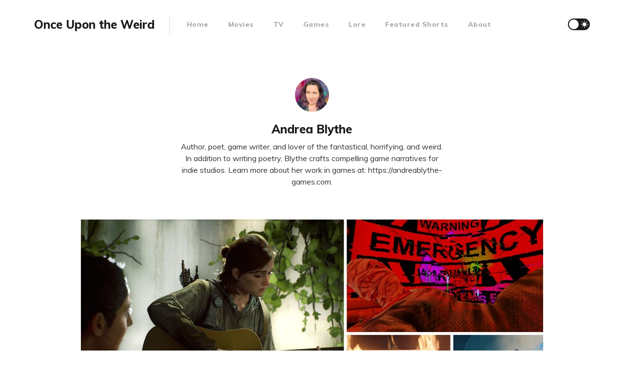

--- FILE ---
content_type: text/html; charset=utf-8
request_url: https://www.onceupontheweird.com/author/andrea-blythe/
body_size: 4517
content:
<!DOCTYPE html>
<html lang="en">

<head>
    <meta charset="utf-8">
    <meta name="viewport" content="width=device-width, initial-scale=1">
    <title>Andrea Blythe - Once Upon the Weird</title>
    <link rel="stylesheet" href="https://www.onceupontheweird.com/assets/built/screen.css?v=65e4c126f1">
    <link rel="stylesheet" href="https://fonts.googleapis.com/css?family=Muli:400,400i,700,700i,800">

    <script>
        if (localStorage.getItem('alto_dark') == 'true') {
            document.documentElement.classList.add('dark-mode');
        }
    </script>

    <meta name="description" content="Author, poet, game writer, and lover of the fantastical, horrifying, and weird. In addition to writing poetry, Blythe crafts compelling game narratives for indie studios. Learn more about her work in games at: https://andreablythe-games.com.">
    <link rel="canonical" href="https://www.onceupontheweird.com/author/andrea-blythe/">
    <meta name="referrer" content="no-referrer-when-downgrade">
    <link rel="next" href="https://www.onceupontheweird.com/author/andrea-blythe/page/2/">
    
    <meta property="og:site_name" content="Once Upon the Weird">
    <meta property="og:type" content="profile">
    <meta property="og:title" content="Andrea Blythe - Once Upon the Weird">
    <meta property="og:description" content="Author, poet, game writer, and lover of the fantastical, horrifying, and weird. In addition to writing poetry, Blythe crafts compelling game narratives for indie studios. Learn more about her work in games at: https://andreablythe-games.com.">
    <meta property="og:url" content="https://www.onceupontheweird.com/author/andrea-blythe/">
    <meta property="og:image" content="https://www.onceupontheweird.com/content/images/size/w1200/2021/04/dan-meyers-wB6B3AqXjy0-unsplash-1.jpg">
    <meta property="article:author" content="https://www.facebook.com/andreablythe">
    <meta name="twitter:card" content="summary_large_image">
    <meta name="twitter:title" content="Andrea Blythe - Once Upon the Weird">
    <meta name="twitter:description" content="Author, poet, game writer, and lover of the fantastical, horrifying, and weird. In addition to writing poetry, Blythe crafts compelling game narratives for indie studios. Learn more about her work in games at: https://andreablythe-games.com.">
    <meta name="twitter:url" content="https://www.onceupontheweird.com/author/andrea-blythe/">
    <meta name="twitter:image" content="https://www.onceupontheweird.com/content/images/size/w1200/2021/04/dan-meyers-wB6B3AqXjy0-unsplash-1.jpg">
    <meta name="twitter:creator" content="@andreablythe">
    <meta property="og:image:width" content="1200">
    <meta property="og:image:height" content="800">
    
    <script type="application/ld+json">
{
    "@context": "https://schema.org",
    "@type": "Person",
    "sameAs": [
        "https://linktr.ee/andreablythe",
        "https://www.facebook.com/andreablythe",
        "https://x.com/andreablythe"
    ],
    "name": "Andrea Blythe",
    "url": "https://www.onceupontheweird.com/author/andrea-blythe/",
    "image": {
        "@type": "ImageObject",
        "url": "https://www.onceupontheweird.com/content/images/size/w1200/2021/04/dan-meyers-wB6B3AqXjy0-unsplash-1.jpg",
        "width": 1200,
        "height": 800
    },
    "mainEntityOfPage": "https://www.onceupontheweird.com/author/andrea-blythe/",
    "description": "Author, poet, game writer, and lover of the fantastical, horrifying, and weird. In addition to writing poetry, Blythe crafts compelling game narratives for indie studios. Learn more about her work in games at: https://andreablythe-games.com."
}
    </script>

    <meta name="generator" content="Ghost 6.13">
    <link rel="alternate" type="application/rss+xml" title="Once Upon the Weird" href="https://www.onceupontheweird.com/rss/">
    <script defer src="https://cdn.jsdelivr.net/ghost/portal@~2.56/umd/portal.min.js" data-i18n="true" data-ghost="https://www.onceupontheweird.com/" data-key="c9f0ab941951a1c710aedb7229" data-api="https://once-upon-the-weird.ghost.io/ghost/api/content/" data-locale="en" crossorigin="anonymous"></script><style id="gh-members-styles">.gh-post-upgrade-cta-content,
.gh-post-upgrade-cta {
    display: flex;
    flex-direction: column;
    align-items: center;
    font-family: -apple-system, BlinkMacSystemFont, 'Segoe UI', Roboto, Oxygen, Ubuntu, Cantarell, 'Open Sans', 'Helvetica Neue', sans-serif;
    text-align: center;
    width: 100%;
    color: #ffffff;
    font-size: 16px;
}

.gh-post-upgrade-cta-content {
    border-radius: 8px;
    padding: 40px 4vw;
}

.gh-post-upgrade-cta h2 {
    color: #ffffff;
    font-size: 28px;
    letter-spacing: -0.2px;
    margin: 0;
    padding: 0;
}

.gh-post-upgrade-cta p {
    margin: 20px 0 0;
    padding: 0;
}

.gh-post-upgrade-cta small {
    font-size: 16px;
    letter-spacing: -0.2px;
}

.gh-post-upgrade-cta a {
    color: #ffffff;
    cursor: pointer;
    font-weight: 500;
    box-shadow: none;
    text-decoration: underline;
}

.gh-post-upgrade-cta a:hover {
    color: #ffffff;
    opacity: 0.8;
    box-shadow: none;
    text-decoration: underline;
}

.gh-post-upgrade-cta a.gh-btn {
    display: block;
    background: #ffffff;
    text-decoration: none;
    margin: 28px 0 0;
    padding: 8px 18px;
    border-radius: 4px;
    font-size: 16px;
    font-weight: 600;
}

.gh-post-upgrade-cta a.gh-btn:hover {
    opacity: 0.92;
}</style>
    <script defer src="https://cdn.jsdelivr.net/ghost/sodo-search@~1.8/umd/sodo-search.min.js" data-key="c9f0ab941951a1c710aedb7229" data-styles="https://cdn.jsdelivr.net/ghost/sodo-search@~1.8/umd/main.css" data-sodo-search="https://once-upon-the-weird.ghost.io/" data-locale="en" crossorigin="anonymous"></script>
    
    <link href="https://www.onceupontheweird.com/webmentions/receive/" rel="webmention">
    <script defer src="/public/cards.min.js?v=65e4c126f1"></script>
    <link rel="stylesheet" type="text/css" href="/public/cards.min.css?v=65e4c126f1">
    <script defer src="/public/comment-counts.min.js?v=65e4c126f1" data-ghost-comments-counts-api="https://www.onceupontheweird.com/members/api/comments/counts/"></script><style>:root {--ghost-accent-color: #AFA0A7;}</style>
    <!-- Global site tag (gtag.js) - Google Analytics -->
<script async src="https://www.googletagmanager.com/gtag/js?id=UA-13225063-3"></script>
<script>
  window.dataLayer = window.dataLayer || [];
  function gtag(){dataLayer.push(arguments);}
  gtag('js', new Date());

  gtag('config', 'UA-13225063-3');
</script>
</head>

<body class="author-template author-andrea-blythe">
    <div class="site">
        <header class="site-header container">
    <div class="navbar">
        <div class="navbar-left">
            <div class="burger hidden-lg hidden-xl"></div>
            <a class="logo" href="https://www.onceupontheweird.com">
        <span class="logo-text">Once Upon the Weird</span>
</a>            <div class="sep hidden-xs hidden-sm hidden-sm"></div>
                <nav class="main-menu hidden-xs hidden-sm hidden-md">
                    <ul class="nav-list u-plain-list">
        <li class="menu-item menu-item-home"><a class="menu-item-link"
                href="https://www.onceupontheweird.com/">Home</a></li>
        <li class="menu-item menu-item-movies"><a class="menu-item-link"
                href="https://www.onceupontheweird.com/tag/movies/">Movies</a></li>
        <li class="menu-item menu-item-tv"><a class="menu-item-link"
                href="https://www.onceupontheweird.com/tag/television/">TV</a></li>
        <li class="menu-item menu-item-games"><a class="menu-item-link"
                href="https://www.onceupontheweird.com/tag/gaming/">Games</a></li>
        <li class="menu-item menu-item-lore"><a class="menu-item-link"
                href="https://www.onceupontheweird.com/tag/lore/">Lore</a></li>
        <li class="menu-item menu-item-featured-shorts"><a class="menu-item-link"
                href="https://www.onceupontheweird.com/tag/featured-shorts/">Featured Shorts</a></li>
        <li class="menu-item menu-item-about"><a class="menu-item-link"
                href="https://www.onceupontheweird.com/about/">About</a></li>
</ul>
                </nav>
        </div>
        <div class="navbar-right">
            <div class="toggle-track">
                <div class="toggle-moon"><i class="icon icon-brightness-2"></i></div>
                <div class="toggle-sun"><i class="icon icon-white-balance-sunny"></i></div>
                <div class="toggle-thumb"></div>
            </div>
        </div>
    </div>
</header>        <div class="site-content">
            
<div class="content-area">
    <main class="site-main">
            <section class="term container large">
                    <div class="term-image-container u-placeholder">
                        <img class="term-image u-object-fit" src=/content/images/size/w150/2024/01/Andrea-Blythe-New-Profile-pic-IMG_8563.JPG alt="Andrea Blythe">
                    </div>
                <div class="term-wrapper">
                    <h1 class="term-name">Andrea Blythe</h1>
                    <div class="term-description">Author, poet, game writer, and lover of the fantastical, horrifying, and weird. In addition to writing poetry, Blythe crafts compelling game narratives for indie studios. Learn more about her work in games at: https://andreablythe-games.com. </div>
                </div>
            </section>
        <div class="post-feed">
                <article class="post tag-gaming">
        <div class="post-media container large">
        <div class="u-placeholder horizontal">
            <a class="post-image-link" href="/games-i-loved-in-2025/">
                <img class="post-image lazyload u-object-fit"

                    data-srcset="/content/images/size/w400/2025/12/Games-2025.jpg 400w, /content/images/size/w750/2025/12/Games-2025.jpg 750w, /content/images/size/w960/2025/12/Games-2025.jpg 960w, /content/images/size/w1140/2025/12/Games-2025.jpg 1140w, /content/images/size/w1920/2025/12/Games-2025.jpg 1920w"
                    data-sizes="auto" src="/content/images/size/w960/2025/12/Games-2025.jpg"
                    srcset="[data-uri]"
                     alt="Games I Loved in 2025">
            </a>
        </div>
    </div>
    <div class="container medium">
        <header class="post-header big-title">
        <h2 class="post-title">
            <a class="post-title-link" href="/games-i-loved-in-2025/">Games I Loved in 2025</a>
        </h2>
            <div class="post-meta">
                <span class="post-meta-item post-meta-date">
                    <time datetime="2025-12-30">
                            24 days ago
                    </time>
                </span>
                <span class="post-meta-item post-meta-length">
                    11 min read
                </span>
                    <span class="post-meta-item post-meta-tags">
                        <a class="post-tag post-tag-gaming" href="/tag/gaming/"
                                title="Games">Games</a>
                    </span>
            </div>
</header>            <div class="post-excerpt">
                Dark worlds, quirky adventures, satisfying puzzles
            </div>
        <footer class="post-footer">
    <div class="post-action">
        <a class="post-link primary" href="/games-i-loved-in-2025/">Read Now</a>
        <a class="post-link secondary" href="https://getpocket.com/edit?url=https://www.onceupontheweird.com/games-i-loved-in-2025/"
            target="_blank" rel="noopener">Read Later</a>
    </div>
    <div class="post-author">
                <a class="post-author-image-link" href="/author/andrea-blythe/">
                    <img class="post-author-image" src="/content/images/size/w150/2024/01/Andrea-Blythe-New-Profile-pic-IMG_8563.JPG" alt="Andrea Blythe">
                </a>
        <div class="post-author-name hidden-xs hidden-sm">
            <span class="post-author-by">By: </span>
            <a class="post-author-name-link" href="/author/andrea-blythe/">Andrea Blythe</a>
        </div>
    </div>
</footer>    </div>
</article>                <article class="post tag-lists tag-television tag-movies">
        <div class="post-media container large">
        <div class="u-placeholder horizontal">
            <a class="post-image-link" href="/ten-movies-and-tv-shows-i-loved-in-2025/">
                <img class="post-image lazyload u-object-fit"

                    data-srcset="/content/images/size/w400/2025/12/Movies-TV-2025-1.jpg 400w, /content/images/size/w750/2025/12/Movies-TV-2025-1.jpg 750w, /content/images/size/w960/2025/12/Movies-TV-2025-1.jpg 960w, /content/images/size/w1140/2025/12/Movies-TV-2025-1.jpg 1140w, /content/images/size/w1920/2025/12/Movies-TV-2025-1.jpg 1920w"
                    data-sizes="auto" src="/content/images/size/w960/2025/12/Movies-TV-2025-1.jpg"
                    srcset="[data-uri]"
                     alt="Ten Movies and TV Shows I Loved in 2025">
            </a>
        </div>
    </div>
    <div class="container medium">
        <header class="post-header big-title">
        <h2 class="post-title">
            <a class="post-title-link" href="/ten-movies-and-tv-shows-i-loved-in-2025/">Ten Movies and TV Shows I Loved in 2025</a>
        </h2>
            <div class="post-meta">
                <span class="post-meta-item post-meta-date">
                    <time datetime="2025-12-23">
                            a month ago
                    </time>
                </span>
                <span class="post-meta-item post-meta-length">
                    8 min read
                </span>
                    <span class="post-meta-item post-meta-tags">
                        <a class="post-tag post-tag-lists" href="/tag/lists/"
                                title="Lists">Lists</a><a class="post-tag post-tag-television" href="/tag/television/"
                                title="Television">Television</a><a class="post-tag post-tag-movies" href="/tag/movies/"
                                title="Movies">Movies</a>
                    </span>
            </div>
</header>            <div class="post-excerpt">
                A selection of beautiful, gothic, unsettling horrors and fantastical worlds.
            </div>
        <footer class="post-footer">
    <div class="post-action">
        <a class="post-link primary" href="/ten-movies-and-tv-shows-i-loved-in-2025/">Read Now</a>
        <a class="post-link secondary" href="https://getpocket.com/edit?url=https://www.onceupontheweird.com/ten-movies-and-tv-shows-i-loved-in-2025/"
            target="_blank" rel="noopener">Read Later</a>
    </div>
    <div class="post-author">
                <a class="post-author-image-link" href="/author/andrea-blythe/">
                    <img class="post-author-image" src="/content/images/size/w150/2024/01/Andrea-Blythe-New-Profile-pic-IMG_8563.JPG" alt="Andrea Blythe">
                </a>
        <div class="post-author-name hidden-xs hidden-sm">
            <span class="post-author-by">By: </span>
            <a class="post-author-name-link" href="/author/andrea-blythe/">Andrea Blythe</a>
        </div>
    </div>
</footer>    </div>
</article>                <article class="post tag-ghosts tag-found-footage tag-movies featured">
        <div class="post-media container large">
        <div class="u-placeholder horizontal">
            <a class="post-image-link" href="/lake-mungo-an-a-heartbreaking-and-unsettling-horror/">
                <img class="post-image lazyload u-object-fit"

                    data-srcset="/content/images/size/w400/2025/10/Lake-Mungo-2.png 400w, /content/images/size/w750/2025/10/Lake-Mungo-2.png 750w, /content/images/size/w960/2025/10/Lake-Mungo-2.png 960w, /content/images/size/w1140/2025/10/Lake-Mungo-2.png 1140w, /content/images/size/w1920/2025/10/Lake-Mungo-2.png 1920w"
                    data-sizes="auto" src="/content/images/size/w960/2025/10/Lake-Mungo-2.png"
                    srcset="[data-uri]"
                     alt="&#x27;Lake Mungo&#x27; and the Unsetting Horror of Sorrow">
            </a>
        </div>
    </div>
    <div class="container medium">
        <header class="post-header big-title">
        <h2 class="post-title">
            <a class="post-title-link" href="/lake-mungo-an-a-heartbreaking-and-unsettling-horror/">&#x27;Lake Mungo&#x27; and the Unsetting Horror of Sorrow</a>
        </h2>
            <div class="post-meta">
                <span class="post-meta-item post-meta-date">
                    <time datetime="2025-11-11">
                            2 months ago
                    </time>
                </span>
                <span class="post-meta-item post-meta-length">
                    6 min read
                </span>
                    <span class="post-meta-item post-meta-tags">
                        <a class="post-tag post-tag-ghosts" href="/tag/ghosts/"
                                title="Ghosts">Ghosts</a><a class="post-tag post-tag-found-footage" href="/tag/found-footage/"
                                title="Found Footage">Found Footage</a><a class="post-tag post-tag-movies" href="/tag/movies/"
                                title="Movies">Movies</a>
                    </span>
            </div>
</header>            <div class="post-excerpt">
                A grounded faux-documentary film that explores the haunting of a grieving family.
            </div>
        <footer class="post-footer">
    <div class="post-action">
        <a class="post-link primary" href="/lake-mungo-an-a-heartbreaking-and-unsettling-horror/">Read Now</a>
        <a class="post-link secondary" href="https://getpocket.com/edit?url=https://www.onceupontheweird.com/lake-mungo-an-a-heartbreaking-and-unsettling-horror/"
            target="_blank" rel="noopener">Read Later</a>
    </div>
    <div class="post-author">
                <a class="post-author-image-link" href="/author/andrea-blythe/">
                    <img class="post-author-image" src="/content/images/size/w150/2024/01/Andrea-Blythe-New-Profile-pic-IMG_8563.JPG" alt="Andrea Blythe">
                </a>
        <div class="post-author-name hidden-xs hidden-sm">
            <span class="post-author-by">By: </span>
            <a class="post-author-name-link" href="/author/andrea-blythe/">Andrea Blythe</a>
        </div>
    </div>
</footer>    </div>
</article>                <article class="post tag-television tag-science-fiction featured">
        <div class="post-media container large">
        <div class="u-placeholder horizontal">
            <a class="post-image-link" href="/murderbot-is-as-charming-and-darkly-funny-as-i-hoped-it-would-be/">
                <img class="post-image lazyload u-object-fit"

                    data-srcset="/content/images/size/w400/2025/06/Murderbot-1.png 400w, /content/images/size/w750/2025/06/Murderbot-1.png 750w, /content/images/size/w960/2025/06/Murderbot-1.png 960w, /content/images/size/w1140/2025/06/Murderbot-1.png 1140w, /content/images/size/w1920/2025/06/Murderbot-1.png 1920w"
                    data-sizes="auto" src="/content/images/size/w960/2025/06/Murderbot-1.png"
                    srcset="[data-uri]"
                     alt="Murderbot Is as Charming and Darkly Funny as I Hoped It Would Be">
            </a>
        </div>
    </div>
    <div class="container medium">
        <header class="post-header big-title">
        <h2 class="post-title">
            <a class="post-title-link" href="/murderbot-is-as-charming-and-darkly-funny-as-i-hoped-it-would-be/">Murderbot Is as Charming and Darkly Funny as I Hoped It Would Be</a>
        </h2>
            <div class="post-meta">
                <span class="post-meta-item post-meta-date">
                    <time datetime="2025-06-03">
                            8 months ago
                    </time>
                </span>
                <span class="post-meta-item post-meta-length">
                    7 min read
                </span>
                    <span class="post-meta-item post-meta-tags">
                        <a class="post-tag post-tag-television" href="/tag/television/"
                                title="Television">Television</a><a class="post-tag post-tag-science-fiction" href="/tag/science-fiction/"
                                title="Science Fiction">Science Fiction</a>
                    </span>
            </div>
</header>            <div class="post-excerpt">
                All Murderbot wants to do is watch media all day—totally a vibe.
            </div>
        <footer class="post-footer">
    <div class="post-action">
        <a class="post-link primary" href="/murderbot-is-as-charming-and-darkly-funny-as-i-hoped-it-would-be/">Read Now</a>
        <a class="post-link secondary" href="https://getpocket.com/edit?url=https://www.onceupontheweird.com/murderbot-is-as-charming-and-darkly-funny-as-i-hoped-it-would-be/"
            target="_blank" rel="noopener">Read Later</a>
    </div>
    <div class="post-author">
                <a class="post-author-image-link" href="/author/andrea-blythe/">
                    <img class="post-author-image" src="/content/images/size/w150/2024/01/Andrea-Blythe-New-Profile-pic-IMG_8563.JPG" alt="Andrea Blythe">
                </a>
        <div class="post-author-name hidden-xs hidden-sm">
            <span class="post-author-by">By: </span>
            <a class="post-author-name-link" href="/author/andrea-blythe/">Andrea Blythe</a>
        </div>
    </div>
</footer>    </div>
</article>                <article class="post tag-fantasy tag-horror tag-unicorns tag-monsters tag-movies featured">
        <div class="post-media container large">
        <div class="u-placeholder horizontal">
            <a class="post-image-link" href="/death-of-a-unicorn-modern-monster-movie-draws-on-classic-unicorn-mythology/">
                <img class="post-image lazyload u-object-fit"

                    data-srcset="/content/images/size/w400/2025/04/Death-of-a-Unicorn-4.png 400w, /content/images/size/w750/2025/04/Death-of-a-Unicorn-4.png 750w, /content/images/size/w960/2025/04/Death-of-a-Unicorn-4.png 960w, /content/images/size/w1140/2025/04/Death-of-a-Unicorn-4.png 1140w, /content/images/size/w1920/2025/04/Death-of-a-Unicorn-4.png 1920w"
                    data-sizes="auto" src="/content/images/size/w960/2025/04/Death-of-a-Unicorn-4.png"
                    srcset="[data-uri]"
                     alt="Death of a Unicorn: Modern Monster Movie Draws on Classic Unicorn Mythology">
            </a>
        </div>
    </div>
    <div class="container medium">
        <header class="post-header big-title">
        <h2 class="post-title">
            <a class="post-title-link" href="/death-of-a-unicorn-modern-monster-movie-draws-on-classic-unicorn-mythology/">Death of a Unicorn: Modern Monster Movie Draws on Classic Unicorn Mythology</a>
        </h2>
            <div class="post-meta">
                <span class="post-meta-item post-meta-date">
                    <time datetime="2025-04-14">
                            9 months ago
                    </time>
                </span>
                <span class="post-meta-item post-meta-length">
                    5 min read
                </span>
                    <span class="post-meta-item post-meta-tags">
                        <a class="post-tag post-tag-fantasy" href="/tag/fantasy/"
                                title="Fantasy">Fantasy</a><a class="post-tag post-tag-horror" href="/tag/horror/"
                                title="Horror">Horror</a><a class="post-tag post-tag-unicorns" href="/tag/unicorns/"
                                title="Unicorns">Unicorns</a><a class="post-tag post-tag-monsters" href="/tag/monsters/"
                                title="Monsters">Monsters</a><a class="post-tag post-tag-movies" href="/tag/movies/"
                                title="Movies">Movies</a>
                    </span>
            </div>
</header>            <div class="post-excerpt">
                A Majestic Creature Turns Vengeful Beast
            </div>
        <footer class="post-footer">
    <div class="post-action">
        <a class="post-link primary" href="/death-of-a-unicorn-modern-monster-movie-draws-on-classic-unicorn-mythology/">Read Now</a>
        <a class="post-link secondary" href="https://getpocket.com/edit?url=https://www.onceupontheweird.com/death-of-a-unicorn-modern-monster-movie-draws-on-classic-unicorn-mythology/"
            target="_blank" rel="noopener">Read Later</a>
    </div>
    <div class="post-author">
                <a class="post-author-image-link" href="/author/andrea-blythe/">
                    <img class="post-author-image" src="/content/images/size/w150/2024/01/Andrea-Blythe-New-Profile-pic-IMG_8563.JPG" alt="Andrea Blythe">
                </a>
        <div class="post-author-name hidden-xs hidden-sm">
            <span class="post-author-by">By: </span>
            <a class="post-author-name-link" href="/author/andrea-blythe/">Andrea Blythe</a>
        </div>
    </div>
</footer>    </div>
</article>        </div>
        <nav class="pagination container large">
    <div class="pagination-left">
    </div>
    <span class="page-number hidden-xs hidden-sm">Page 1 of 17</span>
    <div class="pagination-right">
            <a class="older-posts button-arrow button-arrow-right" href="/author/andrea-blythe/page/2/">
                Older Posts <i class="button-arrow-icon icon icon-arrow-right"></i>
            </a>
    </div>
</nav>
    </main>
</div>
        </div>
        <footer class="site-footer container large">
    <div class="copyright">
        Powered by <a href="https://ghost.org/" target="_blank" rel="noopener">Ghost</a>
    </div>

    <a class="logo" href="https://www.onceupontheweird.com">
        <span class="logo-text">Once Upon the Weird</span>
</a>
    <div class="footer-social">
        <a class="footer-social-item footer-social-item-rss"
            href="https://feedly.com/i/subscription/feed/https://www.onceupontheweird.com/rss/" target="_blank" rel="noopener"
            aria-label="RSS">
            <i class="icon icon-rss"></i>
        </a>
    </div>
</footer>    </div>

    <div class="dimmer"></div>

    <div class="off-canvas">
        <div class="canvas-close">
            <i class="canvas-icon icon icon-window-close"></i>
        </div>
        <div class="mobile-menu"></div>
    </div>

    <script
        src="https://code.jquery.com/jquery-3.5.1.min.js"
        integrity="sha256-9/aliU8dGd2tb6OSsuzixeV4y/faTqgFtohetphbbj0="
        crossorigin="anonymous">
    </script>
    <script src="https://www.onceupontheweird.com/assets/built/main.min.js?v=65e4c126f1"></script>

    

    
</body>

</html>

--- FILE ---
content_type: text/css; charset=UTF-8
request_url: https://www.onceupontheweird.com/assets/built/screen.css?v=65e4c126f1
body_size: 6057
content:
/*! normalize.css v8.0.1 | MIT License | github.com/necolas/normalize.css */html{line-height:1.15;-webkit-text-size-adjust:100%}body{margin:0}main{display:block}h1{margin:.67em 0;font-size:2em}hr{overflow:visible;box-sizing:content-box;height:0}pre{font-family:monospace;font-size:1em}a{background-color:transparent}abbr[title]{border-bottom:none;text-decoration:underline;-webkit-text-decoration:underline dotted;text-decoration:underline dotted}b,strong{font-weight:bolder}code,kbd,samp{font-family:monospace;font-size:1em}small{font-size:80%}sub,sup{position:relative;font-size:75%;line-height:0;vertical-align:baseline}sub{bottom:-.25em}sup{top:-.5em}img{border-style:none}button,input,optgroup,select,textarea{margin:0;font-family:inherit;font-size:100%;line-height:1.15}button,input{overflow:visible}button,select{text-transform:none}[type=button],[type=reset],[type=submit],button{-webkit-appearance:button}[type=button]::-moz-focus-inner,[type=reset]::-moz-focus-inner,[type=submit]::-moz-focus-inner,button::-moz-focus-inner{padding:0;border-style:none}[type=button]:-moz-focusring,[type=reset]:-moz-focusring,[type=submit]:-moz-focusring,button:-moz-focusring{outline:1px dotted ButtonText}fieldset{padding:.35em .75em .625em}legend{display:table;box-sizing:border-box;padding:0;max-width:100%;color:inherit;white-space:normal}progress{vertical-align:baseline}textarea{overflow:auto}[type=checkbox],[type=radio]{box-sizing:border-box;padding:0}[type=number]::-webkit-inner-spin-button,[type=number]::-webkit-outer-spin-button{height:auto}[type=search]{-webkit-appearance:textfield;outline-offset:-2px}[type=search]::-webkit-search-decoration{-webkit-appearance:none}::-webkit-file-upload-button{-webkit-appearance:button;font:inherit}details{display:block}summary{display:list-item}[hidden],template{display:none}:root{--primary-color:var(--ghost-accent-color,#49a8e4);--primary-text-color:#333;--secondary-text-color:#aaa;--red-color:#ff7473;--white-color:#fff;--light-gray-color:#f1f1f1;--mid-gray-color:#d9d9d9;--dark-gray-color:#1a1a1a;--black-color:#000;--dark-mode-bg-color:#282c35;--dark-mode-darker-bg-color:#21252c;--dark-mode-primary-text-color:#ccc;--dark-mode-secondary-text-color:#999;--dark-mode-border-color:#495061;--animation-base:ease-in-out;--shadow-base:0 0 5px rgba(0,0,0,0.2);--font-mono:Menlo,Consolas,Monaco,Liberation Mono,Lucida Console,monospace}html{box-sizing:border-box}*,:after,:before{box-sizing:inherit}body{color:var(--primary-text-color);font-family:Muli,sans-serif;font-size:16px;line-height:1.65;text-rendering:optimizeLegibility;word-break:break-word;background-color:var(--white-color);transition:background-color .3s var(--animation-base);-webkit-font-smoothing:antialiased;-moz-osx-font-smoothing:grayscale}a{text-decoration:none}a,h1,h2,h3,h4,h5,h6{color:var(--dark-gray-color)}h1,h2,h3,h4,h5,h6{margin:0 0 15px;line-height:1.3;font-weight:700}p{margin:0 0 20px}img{display:block;max-width:100%;height:auto}blockquote{margin-right:60px;margin-left:60px;color:var(--dark-gray-color);font-size:22px;line-height:1.3;font-weight:700}blockquote strong{font-weight:800}ol,ul{padding-left:35px}li{margin:5px 0}embed,iframe{display:block;overflow:hidden;width:100%;border:0}figure{margin-right:0;margin-left:0}figcaption{margin-top:15px;color:var(--dark-gray-color);font-size:14px;text-align:center}pre{overflow-x:scroll;padding:16px 22px;line-height:1.5;white-space:pre;-webkit-hyphens:none;-ms-hyphens:none;hyphens:none;background-color:var(--light-gray-color);border-radius:5px;-webkit-overflow-scrolling:touch}code{font-family:var(--font-mono);font-size:14px}:not(pre)>code{padding:3px 4px;background-color:var(--light-gray-color);border-radius:3px}hr{position:relative;margin-right:auto;margin-left:auto;border:0;border-radius:50%}hr,hr:after,hr:before{width:5px;height:5px;background-color:var(--dark-gray-color)}hr:after,hr:before{content:"";position:absolute;border-radius:50%}hr:before{right:20px}hr:after{left:20px}.container{margin-right:auto;margin-left:auto;padding-right:4vw;padding-left:4vw;max-width:calc(1140px + 8vw);width:100%}.container.large{max-width:calc(960px + 8vw)}.container.medium{max-width:calc(750px + 8vw)}.container.small{max-width:calc(640px + 8vw)}.row{display:flex;flex-wrap:wrap;margin-right:-15px;margin-left:-15px}div[class^=col-]{position:relative;padding-right:15px;padding-left:15px;min-height:1px;width:100%}.col-1{flex:0 0 8.333333%;max-width:8.333333%}.col-2{flex:0 0 16.666667%;max-width:16.666667%}.col-3{flex:0 0 25%;max-width:25%}.col-4{flex:0 0 33.333333%;max-width:33.333333%}.col-5{flex:0 0 41.666667%;max-width:41.666667%}.col-6{flex:0 0 50%;max-width:50%}.col-7{flex:0 0 58.333333%;max-width:58.333333%}.col-8{flex:0 0 66.666667%;max-width:66.666667%}.col-9{flex:0 0 75%;max-width:75%}.col-10{flex:0 0 83.333333%;max-width:83.333333%}.col-11{flex:0 0 91.666667%;max-width:91.666667%}.col-12{flex:0 0 100%;max-width:100%}@media (min-width:576px){.col-sm-1{flex:0 0 8.333333%;max-width:8.333333%}.col-sm-2{flex:0 0 16.666667%;max-width:16.666667%}.col-sm-3{flex:0 0 25%;max-width:25%}.col-sm-4{flex:0 0 33.333333%;max-width:33.333333%}.col-sm-5{flex:0 0 41.666667%;max-width:41.666667%}.col-sm-6{flex:0 0 50%;max-width:50%}.col-sm-7{flex:0 0 58.333333%;max-width:58.333333%}.col-sm-8{flex:0 0 66.666667%;max-width:66.666667%}.col-sm-9{flex:0 0 75%;max-width:75%}.col-sm-10{flex:0 0 83.333333%;max-width:83.333333%}.col-sm-11{flex:0 0 91.666667%;max-width:91.666667%}.col-sm-12{flex:0 0 100%;max-width:100%}}@media (min-width:768px){.col-md-1{flex:0 0 8.333333%;max-width:8.333333%}.col-md-2{flex:0 0 16.666667%;max-width:16.666667%}.col-md-3{flex:0 0 25%;max-width:25%}.col-md-4{flex:0 0 33.333333%;max-width:33.333333%}.col-md-5{flex:0 0 41.666667%;max-width:41.666667%}.col-md-6{flex:0 0 50%;max-width:50%}.col-md-7{flex:0 0 58.333333%;max-width:58.333333%}.col-md-8{flex:0 0 66.666667%;max-width:66.666667%}.col-md-9{flex:0 0 75%;max-width:75%}.col-md-10{flex:0 0 83.333333%;max-width:83.333333%}.col-md-11{flex:0 0 91.666667%;max-width:91.666667%}.col-md-12{flex:0 0 100%;max-width:100%}}@media (min-width:992px){.col-lg-1{flex:0 0 8.333333%;max-width:8.333333%}.col-lg-2{flex:0 0 16.666667%;max-width:16.666667%}.col-lg-3{flex:0 0 25%;max-width:25%}.col-lg-4{flex:0 0 33.333333%;max-width:33.333333%}.col-lg-5{flex:0 0 41.666667%;max-width:41.666667%}.col-lg-6{flex:0 0 50%;max-width:50%}.col-lg-7{flex:0 0 58.333333%;max-width:58.333333%}.col-lg-8{flex:0 0 66.666667%;max-width:66.666667%}.col-lg-9{flex:0 0 75%;max-width:75%}.col-lg-10{flex:0 0 83.333333%;max-width:83.333333%}.col-lg-11{flex:0 0 91.666667%;max-width:91.666667%}.col-lg-12{flex:0 0 100%;max-width:100%}}@media (min-width:1200px){.col-xl-1{flex:0 0 8.333333%;max-width:8.333333%}.col-xl-2{flex:0 0 16.666667%;max-width:16.666667%}.col-xl-3{flex:0 0 25%;max-width:25%}.col-xl-4{flex:0 0 33.333333%;max-width:33.333333%}.col-xl-5{flex:0 0 41.666667%;max-width:41.666667%}.col-xl-6{flex:0 0 50%;max-width:50%}.col-xl-7{flex:0 0 58.333333%;max-width:58.333333%}.col-xl-8{flex:0 0 66.666667%;max-width:66.666667%}.col-xl-9{flex:0 0 75%;max-width:75%}.col-xl-10{flex:0 0 83.333333%;max-width:83.333333%}.col-xl-11{flex:0 0 91.666667%;max-width:91.666667%}.col-xl-12{flex:0 0 100%;max-width:100%}}@media (max-width:575px){.hidden-xs{display:none!important}}@media (min-width:576px) and (max-width:767px){.hidden-sm{display:none!important}}@media (min-width:768px) and (max-width:991px){.hidden-md{display:none!important}}@media (min-width:992px) and (max-width:1199px){.hidden-lg{display:none!important}}@media (min-width:1200px){.hidden-xl{display:none!important}}.button-arrow-icon{display:inline-block;color:var(--secondary-text-color);vertical-align:middle;transition:transform .2s var(--animation-base)}.button-arrow-left .button-arrow-icon{margin-right:3px;margin-left:-2px}.button-arrow-right .button-arrow-icon{margin-right:-2px;margin-left:3px}.button-arrow-left:hover .button-arrow-icon{transform:translateX(-5px)}.button-arrow-right:hover .button-arrow-icon{transform:translateX(5px)}input[type=email],input[type=password],input[type=text]{padding:0 15px;height:50px;outline:none;border:1px solid var(--mid-gray-color);font-size:16px;border-radius:5px;-webkit-appearance:none;-moz-appearance:none;appearance:none}input[type=email]:focus,input[type=password]:focus,input[type=text]:focus{border-color:var(--primary-color)}.site-header{-webkit-backface-visibility:hidden;backface-visibility:hidden;z-index:80}.navbar{justify-content:space-between;height:100px}.navbar,.navbar-left,.navbar-right{display:flex;align-items:center}.navbar-left{height:100%}.logo{position:relative;display:inline-block;margin-right:15px;vertical-align:middle}.logo-image{max-height:60px}.logo-image.white{position:absolute;top:0;left:0;opacity:0;transition:opacity .3s var(--animation-base)}.logo-text{font-size:24px;font-weight:800}.sep{display:flex;margin:0 15px;width:1px;height:100%}.sep:after{content:"";margin:auto;width:100%;height:40%;background-color:var(--mid-gray-color);transition:background-color .5s var(--animation-base)}.nav-list{display:flex}.menu-item{margin:0 20px;font-size:14px;line-height:1;font-weight:800;letter-spacing:.5px;transition:opacity .3s var(--animation-base);-webkit-backface-visibility:hidden;backface-visibility:hidden}.menu-item-link{color:var(--secondary-text-color)}.menu-item-link:hover{color:var(--dark-gray-color)}@media (max-width:767px){.logo{margin-right:0}}.burger{position:relative;margin-right:10px;margin-left:-9px;width:30px;height:30px;cursor:pointer}.burger:after,.burger:before{content:"";position:absolute;left:9px;width:12px;height:2px;background-color:var(--dark-gray-color)}.burger:before{top:11px}.burger:after{bottom:11px}.toggle-track{position:relative;display:flex;margin-left:20px;width:45px;height:24px;-webkit-user-select:none;-moz-user-select:none;-ms-user-select:none;user-select:none;background-color:var(--dark-gray-color);border-radius:30px;cursor:pointer}.toggle-moon,.toggle-sun{display:flex;justify-content:center;align-items:center;margin-top:1px;width:50%;color:var(--white-color);font-size:16px}.toggle-moon{transform:translateX(1px)}.toggle-thumb{position:absolute;top:2px;left:2px;width:20px;height:20px;background-color:var(--white-color);border-radius:50%;transition:transform .5s cubic-bezier(.23,1,.32,1)}.dark-mode .toggle-thumb{transform:translateX(21px)}.site{display:flex;flex-direction:column;min-height:100vh}.site-content{flex-grow:1;padding-top:60px}.term{display:flex;flex-direction:column;align-items:center;margin-bottom:60px;text-align:center}.term-image-container{flex-shrink:0;overflow:hidden;margin-bottom:20px;width:70px;height:70px;border-radius:50%}.term-name{margin-bottom:0;font-size:24px;font-weight:800}.term-description{margin-top:8px;max-width:550px;line-height:1.5}@media (max-width:767px){.term{margin-top:-30px}}.dimmer{right:0;bottom:0;display:none;background:rgba(0,0,0,.7)}.dimmer,.off-canvas{position:fixed;top:0;left:0;z-index:90}.off-canvas{overflow-y:scroll;padding:60px 0 30px;width:250px;height:100vh;background-color:var(--white-color);transition:transform .4s var(--animation-base);transform:translateX(-250px);-webkit-overflow-scrolling:touch}.canvas-close{position:absolute;top:10px;right:10px;width:30px;height:30px;color:var(--dark-gray-color);font-size:16px;line-height:30px;text-align:center;cursor:pointer}html:not(.canvas-visible) .off-canvas{visibility:hidden}.canvas-opened{overflow-y:hidden}.canvas-opened .off-canvas{visibility:visible;transform:translateX(0)!important}.site-footer{display:flex;justify-content:space-between;align-items:center;padding-top:45px;padding-bottom:45px;line-height:1}.copyright,.footer-social{flex:2}.copyright{font-size:14px}.copyright a{position:relative}.footer-social{margin-right:-7px;text-align:right}.footer-social-item{padding:0 5px;color:var(--secondary-text-color);font-size:18px}@media (max-width:767px){.site-footer{flex-direction:column}.copyright{order:1;margin-top:15px}.footer-social{margin-top:30px;margin-right:0}}.error{text-align:center}.error-code{margin-bottom:-5px;color:var(--dark-gray-color);font-size:40px;font-weight:700;letter-spacing:2px}.error-posts{margin-top:60px}.error-link{color:var(--primary-color)!important;font-weight:700}.post{margin-bottom:75px}.post-media{margin-bottom:20px}.post-media.large{margin-bottom:45px}.post-media-tag{position:absolute;top:15px;right:15px;z-index:10;padding:2px 10px;color:var(--white-color);font-size:13px;font-weight:700;background:var(--primary-color);border-radius:15px}.post-header{margin-bottom:20px}.post-title{margin-bottom:10px;font-size:16px}.post-header.big-title .post-title{font-size:28px;font-weight:800;letter-spacing:-.5px}.post-title-link:hover{color:var(--primary-color)}.post-meta{color:var(--secondary-text-color);font-size:11px;font-weight:800;letter-spacing:.5px;text-transform:uppercase}.post-meta-item+.post-meta-item:before{content:"\02022";padding:0 4px;font-family:serif}.post-tag{color:var(--primary-color)}.post-tag+.post-tag:before{content:", "}.post-footer{display:flex;justify-content:space-between;align-items:center;margin-top:30px;padding-top:10px;border-top:1px solid var(--mid-gray-color)}.post-action{display:flex;line-height:1}.post-link{position:relative;display:flex;align-items:center;padding-left:14px;font-size:12px;font-weight:700;letter-spacing:.3px;text-transform:uppercase}.post-link:before{position:absolute;left:0;font-family:Alto,sans-serif}.post-link.primary{color:var(--primary-color);font-weight:800}.post-link.primary:before{content:"\e932";left:-3px;font-size:14px}.post-link.secondary{margin-left:15px;padding-left:17px}.post-link.secondary:before{content:"\e933"}.post-author{display:flex;align-items:center}.post-author-image-link{position:relative;display:block;margin:0 -4px;width:30px;height:30px}.post-author-image-link:first-child{z-index:10}.post-author-image-link:nth-child(2){z-index:9}.post-author-image-link:nth-child(3){z-index:8}.post-author-image-link:nth-child(4){z-index:7}.post-author-image-link:nth-child(5){z-index:6}.post-author-image{border:2px solid var(--white-color);border-radius:50%}.post-author-name{margin-left:10px;color:var(--secondary-text-color);font-size:13px;line-height:1;font-weight:700}.post-author-name-link+.post-author-name-link:before{content:", ";color:var(--secondary-text-color)}@media (max-width:767px){.post-media.large{margin-bottom:30px}.post:not(.single-post) .post-title{font-size:20px!important}}.pagination{display:flex;align-items:center;margin-top:30px;margin-bottom:45px}.pagination-left,.pagination-right{flex:2;font-weight:700}.pagination-right{text-align:right}.page-number{padding:16px;border:1px solid var(--mid-gray-color);color:var(--secondary-text-color);font-size:13px;line-height:0;font-weight:700;border-radius:30px}.single-post{margin-bottom:60px}.single-post .post-header{text-align:center}.single-post .post-media{margin-top:45px}.single-post .post-image-link{pointer-events:none}.single-post .post-content{line-height:1.75}@media (max-width:767px){.single-post .post-header{margin-top:-30px}}.kg-gallery-container{display:flex;flex-direction:column}.kg-gallery-row{display:flex;flex-direction:row;justify-content:center}.kg-gallery-image img{width:100%;height:100%}.kg-gallery-row:not(:first-of-type){margin:10px 0 0}.kg-gallery-image:not(:first-of-type){margin:0 0 0 10px}.kg-bookmark-card{border:1px solid var(--mid-gray-color);border-radius:4px}.kg-bookmark-container{display:flex;overflow:hidden;text-decoration:none!important}.kg-bookmark-container:after{display:none}.kg-bookmark-content{flex-grow:1;overflow:hidden;padding:25px}.kg-bookmark-title{color:var(--dark-gray-color);font-size:18px;line-height:1.3;font-weight:700}.kg-bookmark-description{overflow:hidden;margin-top:5px;color:var(--secondary-text-color);text-overflow:ellipsis;white-space:nowrap}.kg-bookmark-metadata{display:flex;align-items:center;margin-top:5px;font-size:14px}.kg-bookmark-icon{margin-right:5px;width:20px;height:20px}.kg-bookmark-author,.kg-bookmark-publisher{display:inline}.kg-bookmark-metadata>span{color:var(--dark-gray-color)}.kg-bookmark-metadata>span:nth-of-type(2):before{content:"•";padding:0 5px}.kg-bookmark-thumbnail{position:relative;flex-shrink:0;margin-left:20px;width:300px}.kg-bookmark-thumbnail img{position:absolute;width:100%;height:100%;-o-object-fit:cover;object-fit:cover}@media (max-width:767px){.kg-bookmark-container{flex-direction:column}.kg-bookmark-thumbnail{margin-left:0;width:100%;height:200px}}.share{display:flex;align-items:center;margin-top:30px;line-height:1}.share-item{width:28px;height:28px;color:var(--white-color);font-size:16px;line-height:28px;text-align:center;border-radius:3px}.share-item+.share-item{margin-left:8px}.share-facebook{background-color:#3b5998}.share-twitter{background-color:#1da1f2}.share-pinterest{background-color:#bd081c}.share-linkedin{background-color:#0077b5}.share-reddit{background-color:#ff4500}.share-tumblr{background-color:#35465c}.share-vk{background-color:#45668e}.share-pocket{background-color:#ef4056}.share-telegram{background-color:#08c}.author{display:flex;margin-top:60px}.author+.author{margin-top:30px}.author-image-placeholder{flex-shrink:0;overflow:hidden;width:70px;height:70px;border-radius:50%}.author-wrapper{margin-left:25px;max-width:550px}.author-header{display:flex;align-items:center}.author-header-wrapper,.author-name{position:relative}.author-name{display:flex;align-items:center;margin-bottom:0;font-size:18px;font-weight:800;cursor:pointer}.author-name:after{content:"\e92e";margin-left:1px;font-family:Alto,sans-serif;font-size:19px}.author-social{position:absolute;top:100%;left:100%;display:flex;flex-direction:column;margin-top:5px;margin-left:-26px;padding:8px 0;font-size:12px;line-height:1;background-color:var(--dark-gray-color);border-radius:3px;opacity:0;transition:opacity .2s var(--animation-base),transform .2s var(--animation-base);transform:translateY(5px);pointer-events:none}.author-social:before{content:"\e900";position:absolute;top:-12px;left:7px;color:var(--dark-gray-color);font-family:Alto,sans-serif;font-size:19px}.author-social.enabled{opacity:1;transform:translateY(0);pointer-events:auto}.author-social-item{padding:5px 11px;color:var(--white-color);font-weight:700;white-space:nowrap}.author-location-icon{position:relative;top:1px}.author-bio{margin-top:8px;font-size:15px}.author-location{margin-top:12px;margin-left:-2px;color:var(--secondary-text-color);font-size:11px;font-weight:800;letter-spacing:.5px;text-transform:uppercase}.navigation{display:flex;margin-top:-15px}.navigation-item{flex:1}.navigation-item-link{font-size:17px;font-weight:700}.navigation-next{margin-left:30px;text-align:right}.featured-posts{margin:45px 0}.featured-posts .post,.featured-posts .post-header,.featured-posts .post-title{margin-bottom:0}.featured-posts .post-header{text-align:center}@media (max-width:767px){.featured-posts{margin:0}}.related-posts{margin-top:60px}.related-posts .post{margin-bottom:0}.related-posts .post-meta-length,.related-posts .post-meta-tags{display:none}.related-title{margin-bottom:30px;font-size:13px;letter-spacing:1px;text-transform:uppercase}@media (max-width:767px){.related-column+.related-column .post{margin-top:30px}}.comment-container{margin-top:45px;padding:30px 0;background-color:var(--light-gray-color)}.comment-container a{color:var(--primary-color)!important}@font-face{font-family:Alto;src:url(../fonts/Alto.ttf) format("truetype"),url(../fonts/Alto.woff) format("woff"),url(../fonts/Alto.svg) format("svg");font-weight:400;font-style:normal}.icon:before{display:inline-block;font:normal normal normal 24px/1 Alto;font-size:inherit;text-rendering:auto;line-height:inherit;-webkit-font-smoothing:antialiased;-moz-osx-font-smoothing:grayscale}.icon-chevron-left:before{content:"\e929"}.icon-chevron-right:before{content:"\e92a"}.icon-arrow-left:before{content:"\e92b"}.icon-arrow-right:before{content:"\e92c"}.icon-map-marker:before{content:"\e92d"}.icon-menu-down:before{content:"\e92e"}.icon-menu-up:before{content:"\e900"}.icon-window-close:before{content:"\e92f"}.icon-white-balance-sunny:before{content:"\e930"}.icon-brightness-2:before{content:"\e931"}.icon-play:before{content:"\e932"}.icon-bookmark:before{content:"\e933"}.icon-behance:before{content:"\e934"}.icon-dribbble:before{content:"\e935"}.icon-facebook:before{content:"\e936"}.icon-github-circle:before{content:"\e937"}.icon-instagram:before{content:"\e938"}.icon-linkedin:before{content:"\e939"}.icon-pinterest:before{content:"\e93a"}.icon-pocket:before{content:"\e93b"}.icon-reddit:before{content:"\e93c"}.icon-rss:before{content:"\e93d"}.icon-telegram:before{content:"\e93e"}.icon-tumblr:before{content:"\e93f"}.icon-twitter:before{content:"\e940"}.icon-vk:before{content:"\e941"}.slicknav_menu .slicknav_nav{display:block!important;list-style-type:none;margin:0 0 30px;padding:0 20px;width:100%}.slicknav_menu .menu-item-link{display:block;outline:none;padding:12px 0}.owl{display:none;position:relative;width:100%;z-index:1;-webkit-tap-highlight-color:transparent}.owl .owl-stage{position:relative;touch-action:pan-Y}.owl .owl-stage:after{clear:both;content:".";display:block;height:0;line-height:0;visibility:hidden}.owl .owl-stage-outer{overflow:hidden}.owl .owl-item,.owl .owl-stage-outer{position:relative;transform:translateZ(0)}.owl .owl-item{-webkit-backface-visibility:hidden;backface-visibility:hidden;float:left;min-height:1px;-webkit-tap-highlight-color:transparent;-webkit-touch-callout:none}.owl .owl-item>img{display:block;transform-style:preserve-3d;width:100%}.owl .owl-dots.disabled,.owl .owl-nav.disabled{display:none}.owl .owl-dot,.owl .owl-next,.owl .owl-prev{cursor:pointer;-webkit-user-select:none;-moz-user-select:none;-ms-user-select:none;user-select:none}.owl .owl-next,.owl .owl-prev{background-color:var(--white-color);border:0;border-radius:50%;box-shadow:var(--shadow-base);color:var(--dark-gray-color);font-size:21px;height:40px;line-height:40px;margin-top:-20px;opacity:0;outline:none;padding:0;position:absolute;text-align:center;top:130px;transition:color .5s var(--animation-base),opacity .5s var(--animation-base);width:40px}.owl .owl-next.disabled,.owl .owl-prev.disabled{color:var(--secondary-text-color);cursor:default}.owl .owl-prev{left:-20px}.owl .owl-next{right:-20px}.owl .owl-dots{margin-top:20px}.owl .owl-dot,.owl .owl-dots{display:flex;justify-content:center}.owl .owl-dot{align-items:center;border:0;height:20px;outline:none;padding:0;width:20px}.owl .owl-dot span{background-color:var(--mid-gray-color);border-radius:50%;height:8px;width:8px}.owl .owl-dot.active span{background-color:var(--black-color)}.owl.owl-loaded{display:block}.owl.owl-loading{display:block;opacity:0}.owl.owl-hidden{opacity:0}.owl.owl-refresh .owl-item{visibility:hidden}.owl.owl-drag .owl-item{-webkit-user-select:none;-moz-user-select:none;-ms-user-select:none;user-select:none}.owl.owl-grab{cursor:move}.no-js .owl{display:block}.owl .animated{-webkit-animation-duration:.5s;animation-duration:.5s;-webkit-animation-fill-mode:both;animation-fill-mode:both;-webkit-animation-timing-function:linear;animation-timing-function:linear}.owl .owl-animated-in{z-index:0}.owl .owl-animated-out{z-index:1}.owl .fadeOut{-webkit-animation-name:fadeOut;animation-name:fadeOut}.owl-height{transition:height .5s ease-in-out}@media (max-width:767px){.owl .owl-prev{left:10px}.owl .owl-next{right:10px}}.lazyload,.lazyloading{opacity:0}.lazyloaded{opacity:1;transition:opacity .5s var(--animation-base)}.kg-image{margin-right:auto;margin-left:auto}.kg-canvas{display:grid;grid-template-columns:[full-start] minmax(4vw,auto) [wide-start] minmax(auto,105px) [main-start] min(750px,calc(100% - 8vw)) [main-end] minmax(auto,105px) [wide-end] minmax(4vw,auto) [full-end]}.kg-canvas>*{grid-column:main-start/main-end}.kg-width-wide{grid-column:wide-start/wide-end}.kg-width-full{grid-column:full-start/full-end}.u-clearfix:after,.u-clearfix:before{content:" ";display:table}.u-clearfix:after{clear:both}.u-plain-list{margin:0;padding:0;list-style-type:none}.u-permalink{right:0;bottom:0;z-index:50;outline:none}.u-object-fit,.u-permalink{position:absolute;top:0;left:0}.u-object-fit{width:100%;height:100%;-o-object-fit:cover;object-fit:cover}.u-placeholder{position:relative;z-index:10;background-color:var(--light-gray-color)}.u-placeholder:before{content:"";display:block}.u-placeholder.horizontal:before{padding-bottom:50%}.u-placeholder.rectangle:before{padding-bottom:62.5%}.u-placeholder.square:before{padding-bottom:100%}.u-hover-item{transition:opacity .3s var(--animation-base)}.u-hover-wrapper:hover .u-hover-item{opacity:.7}.u-hover-wrapper:hover .u-hover-item:hover{opacity:1}.u-text-format>*{margin-bottom:0}.u-text-format>*+*{margin-top:30px}.u-text-format>:first-child{margin-top:0!important}.u-text-format>*+ol,.u-text-format>*+p,.u-text-format>*+ul{margin-top:20px}.u-text-format h1,.u-text-format h2,.u-text-format h3,.u-text-format h4,.u-text-format h5,.u-text-format h6{margin-top:40px;font-weight:800}.u-text-format h1+p,.u-text-format h2+p,.u-text-format h3+p,.u-text-format h4+p,.u-text-format h5+p,.u-text-format h6+p{margin-top:15px}.u-text-format h1{font-size:26px}.u-text-format h2{font-size:23px}.u-text-format h3{font-size:20px}.u-text-format h4{font-size:17px;font-weight:700}.u-text-format h5{font-size:15px;font-weight:700}.u-text-format h6{font-size:13px;font-weight:700;text-transform:uppercase}.u-text-format strong{color:var(--dark-gray-color)}.u-text-format a{position:relative;color:var(--primary-color);text-decoration:underline}.u-text-format ol,.u-text-format ul{list-style-type:none}.u-text-format ol li,.u-text-format ul li{position:relative;margin:15px 0;line-height:1.65}.u-text-format ol li:before,.u-text-format ul li:before{position:absolute;background-color:var(--primary-color)}.u-text-format ul li:before{content:"";top:11px;left:-18px;width:6px;height:6px;border-radius:50%}.u-text-format ol{counter-reset:numbered-list}.u-text-format ol>li:before{content:counter(numbered-list);top:2px;left:-34px;width:24px;height:24px;color:var(--white-color);font-size:13px;line-height:24px;font-weight:800;text-align:center;border-radius:50%;counter-increment:numbered-list}.u-text-format>.kg-card,.u-text-format>.kg-card+*{margin-top:45px}.u-text-format hr,.u-text-format hr+*{margin-top:40px}.u-text-format blockquote,.u-text-format blockquote+*{margin-top:30px}@media (max-width:767px){.u-placeholder.horizontal:before{padding-bottom:62.5%}}.dark-mode body{color:var(--dark-mode-primary-text-color);background-color:var(--dark-mode-bg-color)}.dark-mode .author-social-item:hover,.dark-mode .canvas-close,.dark-mode .error-code,.dark-mode .kg-bookmark-author,.dark-mode .kg-bookmark-publisher,.dark-mode .kg-bookmark-title,.dark-mode .logo-text,.dark-mode .menu-item-link:hover,.dark-mode .u-text-format strong,.dark-mode a:not(.menu-item-link):not(.post-tag):not(.post-link),.dark-mode blockquote,.dark-mode figcaption,.dark-mode h1,.dark-mode h2,.dark-mode h3,.dark-mode h4,.dark-mode h5,.dark-mode h6{color:var(--white-color)}.dark-mode .logo-image:not(.white){opacity:0}.dark-mode .burger:after,.dark-mode .burger:before,.dark-mode hr,.dark-mode hr:after,.dark-mode hr:before{background-color:var(--white-color)}.dark-mode .logo-image.white{opacity:1}.dark-mode .author-location,.dark-mode .author-social-item,.dark-mode .button-arrow-icon,.dark-mode .kg-bookmark-description,.dark-mode .menu-item-link,.dark-mode .page-number,.dark-mode .post-link.secondary,.dark-mode .post-meta{color:var(--dark-mode-secondary-text-color)}.dark-mode .kg-bookmark-card,.dark-mode .page-number,.dark-mode .post-footer{border-color:var(--dark-mode-border-color)}.dark-mode .comment-container,.dark-mode .u-placeholder,.dark-mode :not(pre)>code,.dark-mode pre{background-color:var(--dark-mode-darker-bg-color)}.dark-mode .off-canvas{background-color:var(--dark-mode-bg-color)}.dark-mode .sep:after{background-color:var(--dark-mode-border-color)}.dark-mode .u-text-format ol li:before{font-weight:700}.dark-mode blockquote{border-color:var(--white-color)}
/*# sourceMappingURL=screen.css.map */